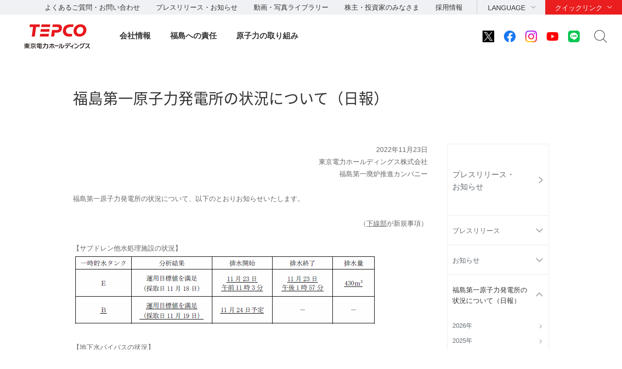

--- FILE ---
content_type: text/css
request_url: http://www.tepco.co.jp.cache.yimg.jp/shared_hd/css/print.css
body_size: 468
content:
@charset "UTF-8";

/* ----------------------------------------------------------------
LAYOUT
----------------------------------------------------------------- */
html{
zoom:0.65;
}
.tinfo-top #content-all{background: #fff !important;}
#content-all-wrapper{ min-width: 100%;}
.header-company-logo { width: 100%; border-bottom: 1px solid #ebeced;}
.header-company-logo p,
.header-company-logo h1{
	position: static;
	text-align: center;
	padding: 20px;
	margin:0 !important;
	left:auto; 
}

#content-body .section, #content-body .aside, #content-aside .aside { width: 100%; }
.localnav-vertical #content-body-wrapper { min-height: auto; }
.localnav-vertical #content-body-wrapper .section { width: 100%; padding-right: 0; }
.localnav-vertical #content-body-wrapper .content-level1-wrapper { position: relative; min-width: 100%; }
.localnav-vertical #content-body-wrapper .content-level1-wrapper .local-nav-wrapper {display: none;}

/* ----------------------------------------------------------------
WIDE
----------------------------------------------------------------- */
.wide #content-all-wrapper { min-width: 100%; }
.wide #content-body .section, .wide #content-body .aside { width:  100%; }

/* ----------------------------------------------------------------
HEADER
----------------------------------------------------------------- */
#content-head-wrapper,
#content-body-wrapper .content-level1-wrapper .local-nav-wrapper,
#content-foot-support,
.bred-crumb-wrapper,
#content-foot-wrapper{
	display: none;
}

--- FILE ---
content_type: application/javascript
request_url: http://www.tepco.co.jp.cache.yimg.jp/shared_hd/js/probo_refine.js
body_size: 118
content:
(function(ProboJs) {
  if(typeof SEARCH_DATA !== 'undefined'){
    ProboJs.input.refine = SEARCH_DATA.probo_refine;
  }
})(ProboJs);

--- FILE ---
content_type: application/javascript
request_url: http://www.tepco.co.jp.cache.yimg.jp/hd/shared_files/js/head_foot.js
body_size: 520
content:
$(function(){

  var u = new COMMON.Util();

  var $headNav = $('#content-nav-wrapper');
  var headNavPos = $headNav.offset().top;
  if(u.isRangePC()){
    var headNavH = $headNav.parent().outerHeight();
    $headNav.parent().css('height', headNavH);
  }
  
  $(window).on('scroll', function() {
    if ($(this).scrollTop() > headNavPos ) {
      $('.header-company-logo').addClass('fixed')
      $headNav.addClass('fixed');
      $('.site-search').addClass('fixed');
      $('.sns-content').addClass('fixed');
    } else {
      $('.header-company-logo').removeClass('fixed')
      $headNav.removeClass('fixed');
      $('.site-search').removeClass('fixed');
      $('.sns-content').removeClass('fixed');
    }
  });

  $('.site-search').each(function(){
    var $siteSearchBtn = $(this).find('.site-search-button');
    $siteSearchBtn.on('click',function(){
      if(!$(this).hasClass('on')){
        $(this).addClass('on');
        $(this).next('.site-search-inner').slideDown('fast');
      } else {
        $(this).removeClass('on');
        $(this).next('.site-search-inner').slideUp('fast');
      }
    });
  });

  if(u.isRangeSP()){
    $('#head-sub-wrapper').each(function(){
      var $searchArea = $(this).find('.site-search');
      var $quickArea = $(this).find('.head-quick-content');
      var $langLinkArea = $(this).find('.lang-select');
      var $quickLinkArea = $(this).find('.quick-link');
      $searchArea.after($quickArea);
      $langLinkArea.before($quickLinkArea);
    });
  }



});